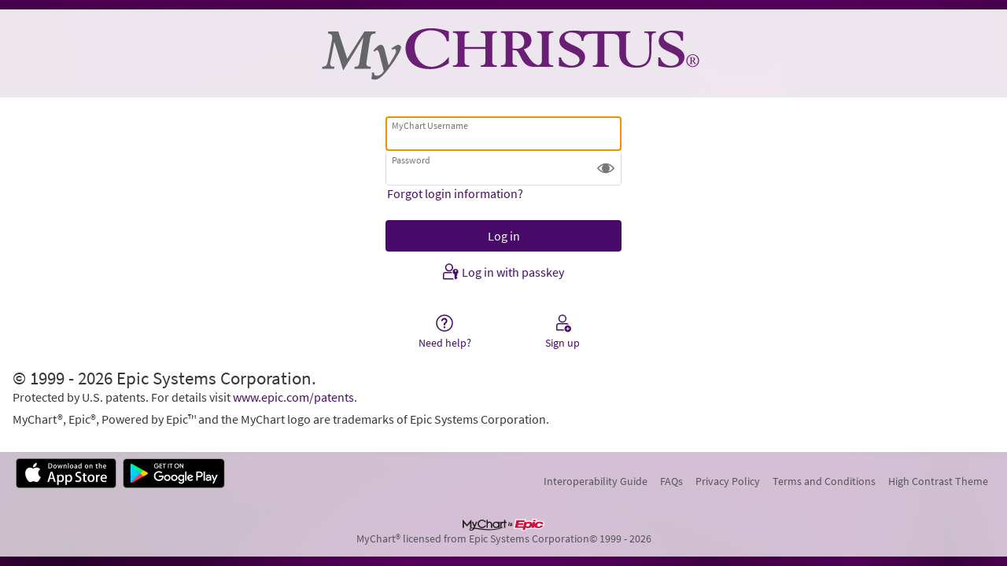

--- FILE ---
content_type: image/svg+xml
request_url: https://mychart.christushealth.org/mychart/en-us/images/loginlogo.svg
body_size: 1895
content:
<?xml version="1.0" encoding="utf-8"?>
<!-- Generator: Adobe Illustrator 25.2.1, SVG Export Plug-In . SVG Version: 6.00 Build 0)  -->
<svg version="1.1" id="Layer_1" xmlns="http://www.w3.org/2000/svg" xmlns:xlink="http://www.w3.org/1999/xlink" x="0px" y="0px"
	 viewBox="0 0 500 91.6" style="enable-background:new 0 0 500 91.6;" xml:space="preserve">
<style type="text/css">
	.st0{display:none;fill:#FFFFFF;}
	.st1{fill:#BDBEC0;}
	.st2{fill:#FFFFFF;}
	.st3{fill:#B993BC;}
	.st4{fill:#636569;}
	.st5{fill:#691F74;}
</style>
<rect y="-215.8" class="st0" width="500" height="500"/>
<g>
	<g>
		<g>
			<path class="st5" d="M162.8,15.2c4.7,0,13.7,1.2,20.8,3.8V31h-2.4c-1.6-9.7-10.7-13.3-19.6-13.3c-9.9,0-19.4,7.1-19.4,20.1
				c0,12.7,8,24.2,20.9,24.2c5.6,0,14.2-3,20.5-12.1v7.9c-7.8,5.1-15,7-22.9,7c-25.7,0-29.5-18-29.5-25.4
				C131.2,28.6,139.7,15.2,162.8,15.2 M222.4,20.7c4.4,0.1,5.6,1.5,5.6,4.9v12.3h-25.2V25.6c0-3.4,1.2-4.9,5.6-4.9v-1.8h-19.6v1.8
				c4.4,0.1,5.6,1.5,5.6,4.9v29.8c0,3.4-1.2,4.9-5.6,4.9v1.8h19.6v-1.8c-4.4-0.1-5.6-1.5-5.6-4.9v-15H228v15c0,3.4-1.2,4.9-5.6,4.9
				v1.8H242v-1.8c-4.4-0.1-5.6-1.5-5.6-4.9V25.6c0-3.4,1.2-4.9,5.6-4.9v-1.8h-19.6V20.7z M290.9,18.9h19.6v1.8
				c-4.4,0.1-5.6,1.5-5.6,4.9v29.8c0,3.4,1.2,4.9,5.6,4.9v1.8c0,0-12.5,0-19.6,0h-2.6c-8.9,0-12.6-2.8-16.4-10.1l-2.6-5.1
				c-2.8-5.4-3.8-5-8.3-5.1v13.5c0,3.4,1.2,4.9,5.6,4.9v1.8h-19.6v-1.8c4.4-0.1,5.6-1.5,5.6-4.9V25.6c0-3.4-1.2-4.9-5.6-4.9v-1.8
				c3.2,0.1,17.1,0,21.5,0c11.7,0,15.4,5.3,15.4,11.3c0,4.1-2.8,8.8-9.3,10.6l7.1,11.1c3.4,5,7.2,7.5,10.4,8.1
				c2.5-0.3,4.2-1.9,4.4-4.5V25.6c0-3.4-1.2-4.9-5.6-4.9V18.9z M275.2,31.8c0-4.5-2.5-11.1-11.2-11.1c-1.2,0-1.9,0.1-2.9,0.2v18.8
				c1.3,0.2,3.1,0.4,4.4,0.4C271.6,40.2,275.2,37.7,275.2,31.8 M421.1,20.7c4.7,0,5.5,1.6,5.5,5.2l0.2,8.8c0.1,2.7,0.1,5.1,0.1,8.5
				c0,10.6-3.9,17.4-15.1,17.4c-7.1,0-13.2-4.9-13.2-14.1v-21c0-3.4,1.1-4.9,5.3-4.9v-1.8l-59.1,0.1c-3.4-0.7-7.2-0.9-10.1-0.9
				c-15,0-16.9,9.6-16.9,12.7c0,13.5,24.5,13,24.5,22.8c0,3.4-3.2,7.2-9.8,7.2c-4.6,0-11.2-3.2-12.8-10.2h-2.4V61
				c4.8,1.2,10.6,2,14.9,2c11.1,0,16.8-5.7,16.8-12.9c0-13.6-24.9-14.4-24.9-23.3c0-3.3,3.2-6.8,8.7-6.5c12.9,0.8,12,10.3,12,10.3
				h2.5c0,0-1.6-8.7,9.1-8.8h7.6v33.6c0,3.4-1.2,4.9-5.6,4.9v1.8h19.6v-1.8c-4.4-0.1-5.6-1.5-5.6-4.9V21.9h8.9c5,0,8.4,1.2,9.2,7.6
				v15.7c0,13,9,17.9,20.8,17.9c14,0,17.9-9,18.1-17.8l0.3-19.6c0.1-3.4,1.1-4.9,5.3-4.9v-1.8h-14V20.7z M444.5,26.8
				c0-3.3,3.2-6.5,8.7-6.5c7.1,0,11.6,3.8,12.3,10.1h2.3V19.7c-3.8-1.2-9-1.6-12.6-1.6c-15,0-16.9,9.6-16.9,12.7
				c0,13.5,24.5,13,24.5,22.8c0,3.4-3.2,7.2-9.8,7.2c-4.6,0-11.2-3.2-12.8-10.2h-2.3V61c4.8,1.2,10.6,2,14.9,2
				c11.1,0,16.8-5.7,16.8-12.9C469.4,36.5,444.5,35.7,444.5,26.8 M487.3,54.5c0,4.3-3.4,7.8-7.7,7.8c-4.3,0-7.7-3.5-7.7-7.8
				c0-4.3,3.4-7.7,7.7-7.7C483.9,46.8,487.3,50.2,487.3,54.5 M486,54.5c0-3.6-2.8-6.9-6.4-6.9c-3.7,0-6.5,3.3-6.5,6.9
				c0,3.7,2.9,6.9,6.5,6.9C483.1,61.4,486,58.1,486,54.5 M483.7,58.3v0.3h-1.5c-0.7,0-1.3-1.6-2.7-3.7h-1.1v2.3c0,1,0,1,1.1,1.1v0.3
				h-3.7v-0.3c1.1-0.2,1.1-0.2,1.1-1.1v-5.4c0-1,0-1-1.1-1.1v-0.3h4c1.3,0,2.6,0.6,2.6,2.1c0,1.1-0.8,2-1.8,2.3l1.3,1.7
				C482.6,57.3,483.3,58.1,483.7,58.3 M480.9,52.4c0-1.3-0.7-1.7-1.6-1.7h-1v3.8h1C480.5,54.5,480.9,53.6,480.9,52.4"/>
		</g>
	</g>
	<g>
		<path class="st4" d="M30.4,61.8c4.5,0,5.4-0.9,7-8.8l4.3-22.2c0.3-1.7,0.6-3.5,0.6-4.9c0-2.3-1.2-4-5.3-4.2l0.5-2.7
			c2,0.1,4,0.2,6,0.2c2,0,4-0.1,6.1-0.2l10.8,33.2l21-33.2c2.3,0.1,4.5,0.2,6.8,0.2s4.5-0.1,6.8-0.2l-0.5,2.7
			c-4.1,0-5.7,1.4-6.4,6.1l-4.1,27.4c-0.2,1.1-0.3,2.1-0.3,3c0,2.6,1.3,3.6,4.3,3.6h1.2l-0.5,2.7c-3.3-0.1-6.5-0.2-9.8-0.2
			s-6.5,0.1-9.8,0.2l0.5-2.7h1.3c2.2,0,3.6-0.8,4.2-4.5l4.9-30.7L80,26.4l-24.4,40L44.9,31.8h-0.1L40.2,55c-0.3,1.3-0.4,2.2-0.4,3.3
			c0,3.6,2.4,3.6,5.2,3.5l-0.5,2.7c-2.4-0.1-4.9-0.2-7.3-0.2s-4.9,0.1-7.3,0.2L30.4,61.8z"/>
		<path class="st4" d="M114.1,39.6c5.6-3.7,6.9-4.3,8.4-4.3c1.8,0,3.2,1.3,3.2,3.2c0,4.6-9.9,19.7-19.1,30.7
			c-4.9,5.9-9.1,8.4-12.9,8.4c-1.4,0-2.9-0.4-4-1c0.8-4.2,0.8-5.7,0.8-7.7H93V70c0,1.8,1.3,2.9,3.6,2.9c3.1,0,6.1-2.2,8.2-5.7
			l-5.3-20.6c-1-3.8-1.8-4.8-3.1-4.8c-0.7,0-1.3,0.3-2.7,1.9L92,42.4c5.7-6.3,7.4-7.1,9.4-7.1c2,0,3.4,1.7,4.7,6.8l4.5,18.1
			c6.1-9.6,9.1-15.1,9.1-17.4c0-1.5-0.8-2.4-2-2.4c-0.6,0-1.1,0.1-2.4,1.1L114.1,39.6z"/>
	</g>
</g>
</svg>
